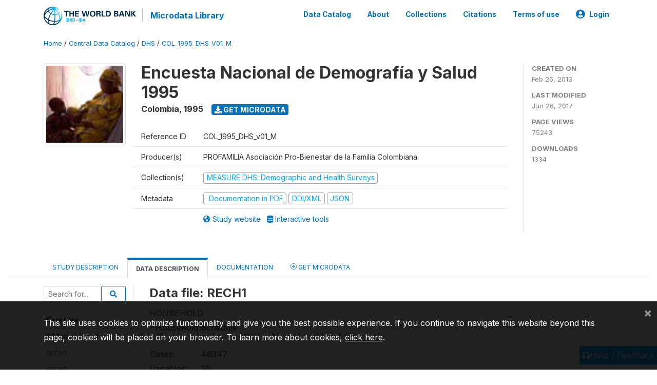

--- FILE ---
content_type: application/x-javascript
request_url: https://assets.adobedtm.com/223f6e2cf7c9/3eb6c9b72a93/38e036251a6e/RC12847e8f216243748506feff56517cfb-source.min.js
body_size: 746
content:
// For license information, see `https://assets.adobedtm.com/223f6e2cf7c9/3eb6c9b72a93/38e036251a6e/RC12847e8f216243748506feff56517cfb-source.js`.
_satellite.__registerScript('https://assets.adobedtm.com/223f6e2cf7c9/3eb6c9b72a93/38e036251a6e/RC12847e8f216243748506feff56517cfb-source.min.js', "function initPlayer(e){e&&e.src&&e.src.includes(\"youtube.com\")&&(players.some((a=>a.getIframe&&a.getIframe()===e))||(e.src.includes(\"enablejsapi=1\")||(e.src=e.src+(e.src.includes(\"?\")?\"&\":\"?\")+\"enablejsapi=1\"),e.offsetParent?\"object\"==typeof YT&&\"function\"==typeof YT.Player&&players.push(new YT.Player(e,{events:{onStateChange:onPlayerStateChange}})):setTimeout((()=>initPlayer(e)),200)))}function scanIframes(){document.querySelectorAll('iframe[src*=\"youtube.com\"]').forEach(initPlayer)}function onPlayerStateChange(e){var a=\"YouTube\",t=Math.floor(e.target.getCurrentTime()),r=Math.floor(e.target.getDuration()),o=e.target.getVideoData().title;3===e.data&&0===t&&0===r&&(videoContentType=\"live:youtube video\",s.Media.open(o,r,a),s.Media.play(o,t),_satellite.getVar(\"FBPixelVideoLive\")),e.data===YT.PlayerState.PLAYING?0===t&&r>0?(videoContentType=\"replay:youtube video\",s.Media.segmentByMilestones=!0,s.Media.trackMilestones=\"25,50,75\",s.Media.open(o,r,a),s.Media.play(o,t),_satellite.getVar(\"FBPixelVideoReplay\"),_satellite.getVar(\"GAdwordsTagVideoReplay\")):s.Media.play(o,t):e.data===YT.PlayerState.PAUSED||e.data===YT.PlayerState.BUFFERING?s.Media.stop(o,t):e.data===YT.PlayerState.ENDED&&(s.Media.stop(o,t),s.Media.close(o))}if(\"undefined\"==typeof YT){var tag=document.createElement(\"script\");tag.src=\"https://www.youtube.com/iframe_api\",document.head.appendChild(tag)}var players=[];window.playersaem=players;var observer=new MutationObserver((e=>{e.forEach((e=>{e.addedNodes.forEach((e=>{1===e.nodeType&&(\"IFRAME\"===e.tagName&&e.src.includes(\"youtube.com\")?initPlayer(e):e.querySelectorAll&&e.querySelectorAll('iframe[src*=\"youtube.com\"]').forEach(initPlayer))}))}))}));observer.observe(document.body,{childList:!0,subtree:!0}),window.onYouTubeIframeAPIReady=scanIframes,scanIframes();");

--- FILE ---
content_type: application/javascript; charset=utf-8
request_url: https://by2.uservoice.com/t2/136660/web/track.js?_=1765706831809&s=0&c=__uvSessionData0&d=eyJlIjp7InUiOiJodHRwczovL21pY3JvZGF0YS53b3JsZGJhbmsub3JnL2luZGV4LnBocC9jYXRhbG9nLzEzNTgvZGF0YS1kaWN0aW9uYXJ5L0YyP2ZpbGVfbmFtZT1SRUNIMSIsInIiOiIifX0%3D
body_size: -2
content:
__uvSessionData0({"uvts":"43662a50-7442-4f9c-5147-a1626c5e1fee"});